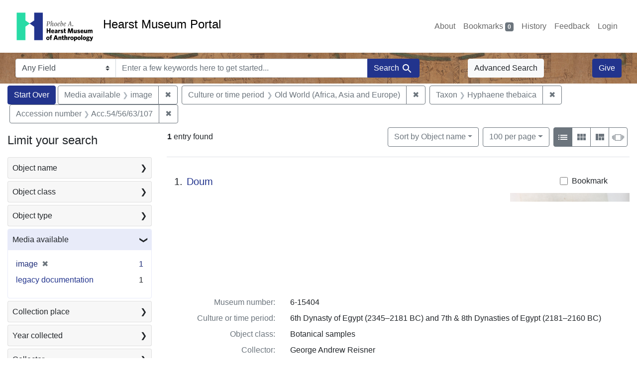

--- FILE ---
content_type: text/html; charset=UTF-8
request_url: https://portal.hearstmuseum.berkeley.edu/?f%5Bmedia_available_ss%5D%5B%5D=image&f%5Bobjaccno_ss%5D%5B%5D=Acc.54%2F56%2F63%2F107&f%5Bobjculturetree_ss%5D%5B%5D=Old+World+%28Africa%2C+Asia+and+Europe%29&f%5Btaxon_ss%5D%5B%5D=Hyphaene+thebaica&per_page=100
body_size: 1876
content:
<!DOCTYPE html>
<html lang="en">
<head>
    <meta charset="utf-8">
    <meta name="viewport" content="width=device-width, initial-scale=1">
    <title></title>
    <style>
        body {
            font-family: "Arial";
        }
    </style>
    <script type="text/javascript">
    window.awsWafCookieDomainList = [];
    window.gokuProps = {
"key":"AQIDAHjcYu/GjX+QlghicBgQ/7bFaQZ+m5FKCMDnO+vTbNg96AH4Kvx25w/ZMa54F0tePtIRAAAAfjB8BgkqhkiG9w0BBwagbzBtAgEAMGgGCSqGSIb3DQEHATAeBglghkgBZQMEAS4wEQQMlcptYMYowZKK0yMIAgEQgDvdhR2cQHxLVSlcySV9QNg9Yss+b7LUPHIOrlCi/0qltto3+ltr9llSc0lQJSkOlS+0zGbQlH+9gQj9BQ==",
          "iv":"CgAHSzhe4AAAA+W3",
          "context":"pz1iKyx0g5NcimACtC+eVRjZxWxAtQcXXwGzfoXo6H/JsZ/CqysvE1GoOyv0PNAfDIxKgrdoiioMmM+wb8G+CBJQOo/7kLjhFHuEfojD6J+YdhGdC4wDt+64hXztNDwOHBCxtewIakDtERbH5lWhx7pWNXepIlRgIL7nGNymCP9tsJXm+UvZsAKHKYZ/oEN2cID2Lu7D9c9/E5TsXCUE1zr8YeNNOqIR7cTBHZ9vYvN+dmrQzMaXVPW/tpay6CS8tfAoYx+RptkGjjDtHmH/3jr4slH9gc3hUQNjkENUPdLEnYCV7UiTZf3Zl/bCsZ3T+FzaCmkZl/vnkvFNlylvLYEIofEHv+4xVflsaJjfLGlSD/HN71B+1Q=="
};
    </script>
    <script src="https://974b475a716f.9203e88a.us-west-2.token.awswaf.com/974b475a716f/17c49ca3d867/797901c5f1ed/challenge.js"></script>
</head>
<body>
    <div id="challenge-container"></div>
    <script type="text/javascript">
        AwsWafIntegration.saveReferrer();
        AwsWafIntegration.checkForceRefresh().then((forceRefresh) => {
            if (forceRefresh) {
                AwsWafIntegration.forceRefreshToken().then(() => {
                    window.location.reload(true);
                });
            } else {
                AwsWafIntegration.getToken().then(() => {
                    window.location.reload(true);
                });
            }
        });
    </script>
    <noscript>
        <h1>JavaScript is disabled</h1>
        In order to continue, we need to verify that you're not a robot.
        This requires JavaScript. Enable JavaScript and then reload the page.
    </noscript>
</body>
</html>

--- FILE ---
content_type: text/html; charset=utf-8
request_url: https://portal.hearstmuseum.berkeley.edu/?f%5Bmedia_available_ss%5D%5B%5D=image&f%5Bobjaccno_ss%5D%5B%5D=Acc.54%2F56%2F63%2F107&f%5Bobjculturetree_ss%5D%5B%5D=Old+World+%28Africa%2C+Asia+and+Europe%29&f%5Btaxon_ss%5D%5B%5D=Hyphaene+thebaica&per_page=100
body_size: 8539
content:



<!DOCTYPE html>
<html class="no-js" lang="en">
  <head>
    <!-- Google tag (gtag.js) -->
    <!-- CS-9131 -->
    <script async src="https://www.googletagmanager.com/gtag/js?id=G-NZEBDB60GQ"></script>
    <script>
      window.dataLayer = window.dataLayer || [];
      function gtag(){dataLayer.push(arguments);}
      gtag('js', new Date());

      gtag('config', 'G-NZEBDB60GQ');
    </script>

    <!-- HMP-380 -->
    <script async src='https://siteimproveanalytics.com/js/siteanalyze_6294756.js'></script>

    <meta charset="utf-8">
    <meta http-equiv="Content-Type" content="text/html; charset=utf-8">
    <meta name="viewport" content="width=device-width, initial-scale=1, shrink-to-fit=no">

    <!-- Internet Explorer use the highest version available -->
    <meta http-equiv="X-UA-Compatible" content="IE=edge">

    <title>Media available: image / Culture or time period: Old World (Africa, Asia and Europe) / Taxon: Hyphaene thebaica / Accession number: Acc.54/56/63/107 - Hearst Museum Portal Search Results</title>
    <link href="https://portal.hearstmuseum.berkeley.edu/catalog/opensearch.xml" title="Hearst Museum Portal" type="application/opensearchdescription+xml" rel="search" />
    <link rel="icon" type="image/x-icon" href="/assets/favicon-d533effe18fa6d9a39460e538b0d08befe5c76c7491b9834ec5f980137926046.png" />
    <link rel="stylesheet" href="/assets/application-a6949ceb1e4aa59f889c76f4c1801e36e2585035c4b4cf80cdf3dd156b4411be.css" media="all" />
    <script src="/assets/application-259ee017fd9a8722ab452651f01d10bf484797daee30149bf2e2b61549316aa7.js"></script>

    <meta name="csrf-param" content="authenticity_token" />
<meta name="csrf-token" content="r1g6Q-b2pOXaIkx2BRQ0Xc4O3N8UFgCmWfRam9tEvBUofJLmAplgiR_pNooMGiz-us3QpBZio_Ch-pMFSx08Jw" />
      <meta name="totalResults" content="1" />
<meta name="startIndex" content="0" />
<meta name="itemsPerPage" content="100" />

  <link rel="alternate" type="application/rss+xml" title="RSS for results" href="/catalog.rss?f%5Bmedia_available_ss%5D%5B%5D=image&amp;f%5Bobjaccno_ss%5D%5B%5D=Acc.54%2F56%2F63%2F107&amp;f%5Bobjculturetree_ss%5D%5B%5D=Old+World+%28Africa%2C+Asia+and+Europe%29&amp;f%5Btaxon_ss%5D%5B%5D=Hyphaene+thebaica&amp;per_page=100" />
  <link rel="alternate" type="application/atom+xml" title="Atom for results" href="/catalog.atom?f%5Bmedia_available_ss%5D%5B%5D=image&amp;f%5Bobjaccno_ss%5D%5B%5D=Acc.54%2F56%2F63%2F107&amp;f%5Bobjculturetree_ss%5D%5B%5D=Old+World+%28Africa%2C+Asia+and+Europe%29&amp;f%5Btaxon_ss%5D%5B%5D=Hyphaene+thebaica&amp;per_page=100" />
  <link rel="alternate" type="application/json" title="JSON" href="/catalog.json?f%5Bmedia_available_ss%5D%5B%5D=image&amp;f%5Bobjaccno_ss%5D%5B%5D=Acc.54%2F56%2F63%2F107&amp;f%5Bobjculturetree_ss%5D%5B%5D=Old+World+%28Africa%2C+Asia+and+Europe%29&amp;f%5Btaxon_ss%5D%5B%5D=Hyphaene+thebaica&amp;per_page=100" />


    <meta name="twitter:card" content="summary">
<meta name="twitter:site" content="@hearstmuseum">
  <meta property="og:url"         content="https://hearstmuseum.berkeley.edu/"/>
  <meta property="og:title"       content="Hearst Museum of Anthropology" />
  <!-- meta property="og:creator"     content="Phoebe A. Hearst Museum of Anthropology" / -->
  <meta property="og:description" content="Online collection" />
  <meta property="og:image"       content="https://hearstmuseum.berkeley.edu/wp-content/themes/phoebe/images/logo.svg" />
  <meta property="twitter:image:alt" content="PAHMA"/>



  </head>
  <body class="blacklight-catalog blacklight-catalog-index">
    <nav id="skip-link" role="navigation" aria-label="Skip links">
      <a class="element-invisible element-focusable rounded-bottom py-2 px-3" data-turbolinks="false" href="#search_field">Skip to search</a>
      <a class="element-invisible element-focusable rounded-bottom py-2 px-3" data-turbolinks="false" href="#main-container">Skip to main content</a>
          <a class="element-invisible element-focusable rounded-bottom py-2 px-3" data-turbolinks="false" href="#documents">Skip to first result</a>

    </nav>
    <nav class="navbar navbar-expand-md navbar-light topbar" role="navigation">
  <div class="container-fluid pl-0">
    <a class="home-link" href="/" title="Hearst Museum collection portal homepage">
      <img class="header-logo" src="/header-logo-pahma.png" alt="Hearst Museum logo">
      <span href="/">Hearst Museum Portal</span>
    </a>
    <button class="navbar-toggler ml-3" type="button" data-toggle="collapse" data-bs-toggle="collapse" data-target="#user-util-collapse" data-bs-target="#user-util-collapse" aria-controls="user-util-collapse" aria-expanded="false" aria-label="Toggle navigation">
      <span class="navbar-toggler-icon"></span>
    </button>
    <div class="collapse navbar-collapse justify-content-end pl-3 pl-md-0" id="user-util-collapse">
      <div class="navbar-right">
  <ul aria-label="main navigation links" class="nav navbar-nav">
    <li class="nav-item"><a class="nav-link" target="_blank" href="https://hearstmuseum.berkeley.edu/about-portal/">About</a></li>
    
      <li><a id="bookmarks_nav" class="nav-link" href="/bookmarks">
  Bookmarks
<span class="badge badge-secondary bg-secondary" data-role='bookmark-counter'>0</span>
</a></li>

      <li><a aria-label="Search History" class="nav-link" href="/search_history">History</a>
</li>
    <li class="nav-item"><a class="nav-link" target="_blank" href="https://hearstmuseum.berkeley.edu/portal-feedback/">Feedback</a></li>

    <li class="nav-item">
      <a class="nav-link" href="/users/sign_in">Login</a>
    </li>
  </ul>
</div>

    </div>
  </div>
</nav>

<div class="navbar navbar-search navbar-light bg-light mb-1" style="background-image: url(/pahma_17-379a-c.png); width:100%" role="search">
  <div class="container-fluid">
    <form class="search-query-form" action="https://portal.hearstmuseum.berkeley.edu/" accept-charset="UTF-8" method="get">
  <input type="hidden" name="f[media_available_ss][]" value="image" autocomplete="off" />
<input type="hidden" name="f[objaccno_ss][]" value="Acc.54/56/63/107" autocomplete="off" />
<input type="hidden" name="f[objculturetree_ss][]" value="Old World (Africa, Asia and Europe)" autocomplete="off" />
<input type="hidden" name="f[taxon_ss][]" value="Hyphaene thebaica" autocomplete="off" />
<input type="hidden" name="per_page" value="100" autocomplete="off" />
    <label for="search-bar-search_field" class="sr-only visually-hidden">Search in</label>
  <div class="input-group">
    

      <select name="search_field" id="search-bar-search_field" class="custom-select form-select search-field" autocomplete="off"><option value="text">Any Field</option>
<option value="objmusno_s_lower">Museum number</option>
<option value="objaltnum_ss">Alternate number</option>
<option value="objaccno_ss">Accession number</option>
<option value="objname_txt">Object name</option>
<option value="objobjectclass_txt">Object class</option>
<option value="objdescr_txt">Description</option>
<option value="anonymousdonor_txt">Donor</option>
<option value="objfcp_txt">Collection place</option>
<option value="objpp_txt">Production place</option>
<option value="objassoccult_txt">Culture or time period</option>
<option value="objmaker_txt">Maker or artist</option>
<option value="objcollector_txt">Collector</option>
<option value="objcolldate_txt">Collection date</option>
<option value="objmaterials_txt">Materials</option>
<option value="taxon_txt">Taxon</option>
<option value="objpersondepicted_txt">Person depicted</option>
<option value="objplacedepicted_txt">Place depicted</option>
<option value="objculturedepicted_txt">Culture depicted</option>
<option value="objinscrtext_txt">Inscription</option>
<option value="objtype_txt">Object type</option>
<option value="objfilecode_txt">Function</option>
<option value="objcontextuse_txt">Context of use</option>
<option value="objkeelingser_txt">Keeling series</option>
<option value="objdept_txt">Department</option>
<option value="loan_info_txt">Loans</option></select>

    <input type="text" name="q" id="search-bar-q" placeholder="Enter a few keywords here to get started..." class="search-q q form-control rounded-0" autocomplete="on" aria-label="search for keywords" data-autocomplete-enabled="false" />

    <span class="input-group-append">
      
      <button class="btn btn-primary search-btn" type="submit" id="search-bar-search"><span class="submit-search-text">Search</span><span class="blacklight-icons blacklight-icon-search" aria-hidden="true"><?xml version="1.0"?>
<svg width="24" height="24" viewBox="0 0 24 24" role="img">
  <path fill="none" d="M0 0h24v24H0V0z"/>
  <path d="M15.5 14h-.79l-.28-.27C15.41 12.59 16 11.11 16 9.5 16 5.91 13.09 3 9.5 3S3 5.91 3 9.5 5.91 16 9.5 16c1.61 0 3.09-.59 4.23-1.57l.27.28v.79l5 4.99L20.49 19l-4.99-5zm-6 0C7.01 14 5 11.99 5 9.5S7.01 5 9.5 5 14 7.01 14 9.5 11.99 14 9.5 14z"/>
</svg>
</span></button>
    </span>
  </div>
</form>

      <a class="btn btn-light my-1" href="/advanced?f%5Bmedia_available_ss%5D%5B%5D=image&amp;f%5Bobjaccno_ss%5D%5B%5D=Acc.54%2F56%2F63%2F107&amp;f%5Bobjculturetree_ss%5D%5B%5D=Old+World+%28Africa%2C+Asia+and+Europe%29&amp;f%5Btaxon_ss%5D%5B%5D=Hyphaene+thebaica&amp;per_page=100">Advanced Search</a>
      <a class="btn btn-primary my-1" href="https://hearstmuseum.berkeley.edu/give/">Give</a>
    </div>
  </div>
</div>

  <main id="main-container" class="container-fluid" role="main" aria-label="Main content">
      <h1 class="sr-only visually-hidden top-content-title">Search</h1>

      <div id="appliedParams" class="clearfix constraints-container">
      <h2 class="sr-only visually-hidden">Search Constraints</h2>

      <a class="catalog_startOverLink btn btn-primary" aria-label="Start Over Search" href="/">Start Over</a>

      <span class="constraints-label sr-only visually-hidden">You searched for:</span>
      
<span class="btn-group applied-filter constraint filter filter-media_available_ss">
  <span class="constraint-value btn btn-outline-secondary">
      <span class="filter-name">Media available</span>
      <span class="filter-value">image</span>
  </span>
    <a class="btn btn-outline-secondary remove" href="/?f%5Bobjaccno_ss%5D%5B%5D=Acc.54%2F56%2F63%2F107&amp;f%5Bobjculturetree_ss%5D%5B%5D=Old+World+%28Africa%2C+Asia+and+Europe%29&amp;f%5Btaxon_ss%5D%5B%5D=Hyphaene+thebaica&amp;per_page=100">
      <span class="remove-icon" aria-hidden="true">✖</span>
      <span class="sr-only visually-hidden">
        Remove constraint Media available: image
      </span>
</a></span>



<span class="btn-group applied-filter constraint filter filter-objculturetree_ss">
  <span class="constraint-value btn btn-outline-secondary">
      <span class="filter-name">Culture or time period</span>
      <span class="filter-value">Old World (Africa, Asia and Europe)</span>
  </span>
    <a class="btn btn-outline-secondary remove" href="/?f%5Bmedia_available_ss%5D%5B%5D=image&amp;f%5Bobjaccno_ss%5D%5B%5D=Acc.54%2F56%2F63%2F107&amp;f%5Btaxon_ss%5D%5B%5D=Hyphaene+thebaica&amp;per_page=100">
      <span class="remove-icon" aria-hidden="true">✖</span>
      <span class="sr-only visually-hidden">
        Remove constraint Culture or time period: Old World (Africa, Asia and Europe)
      </span>
</a></span>



<span class="btn-group applied-filter constraint filter filter-taxon_ss">
  <span class="constraint-value btn btn-outline-secondary">
      <span class="filter-name">Taxon</span>
      <span class="filter-value">Hyphaene thebaica</span>
  </span>
    <a class="btn btn-outline-secondary remove" href="/?f%5Bmedia_available_ss%5D%5B%5D=image&amp;f%5Bobjaccno_ss%5D%5B%5D=Acc.54%2F56%2F63%2F107&amp;f%5Bobjculturetree_ss%5D%5B%5D=Old+World+%28Africa%2C+Asia+and+Europe%29&amp;per_page=100">
      <span class="remove-icon" aria-hidden="true">✖</span>
      <span class="sr-only visually-hidden">
        Remove constraint Taxon: Hyphaene thebaica
      </span>
</a></span>



<span class="btn-group applied-filter constraint filter filter-objaccno_ss">
  <span class="constraint-value btn btn-outline-secondary">
      <span class="filter-name">Accession number</span>
      <span class="filter-value">Acc.54/56/63/107</span>
  </span>
    <a class="btn btn-outline-secondary remove" href="/?f%5Bmedia_available_ss%5D%5B%5D=image&amp;f%5Bobjculturetree_ss%5D%5B%5D=Old+World+%28Africa%2C+Asia+and+Europe%29&amp;f%5Btaxon_ss%5D%5B%5D=Hyphaene+thebaica&amp;per_page=100">
      <span class="remove-icon" aria-hidden="true">✖</span>
      <span class="sr-only visually-hidden">
        Remove constraint Accession number: Acc.54/56/63/107
      </span>
</a></span>


    </div>



    <div class="row">
  <div class="col-md-12">
    <div id="main-flashes">
      <div class="flash_messages">
    
    
    
    
</div>

    </div>
  </div>
</div>


    <div class="row">
          <section id="content" class="col-lg-9 order-last" aria-label="search results">
      
  





<div id="sortAndPerPage" class="sort-pagination d-md-flex justify-content-between" role="navigation" aria-label="Results">
  <section class="pagination">
      <div class="page-links">
      <span class="page-entries">
        <strong>1</strong> entry found
      </span>
    </div>

</section>

  <div class="search-widgets">
          <div id="sort-dropdown" class="btn-group sort-dropdown">
  <button name="button" type="submit" class="btn btn-outline-secondary dropdown-toggle" aria-expanded="false" data-toggle="dropdown" data-bs-toggle="dropdown">Sort<span class="d-none d-sm-inline"> by Object name</span><span class="caret"></span></button>

  <div class="dropdown-menu" role="menu">
      <a class="dropdown-item active" role="menuitem" aria-current="page" href="/?f%5Bmedia_available_ss%5D%5B%5D=image&amp;f%5Bobjaccno_ss%5D%5B%5D=Acc.54%2F56%2F63%2F107&amp;f%5Bobjculturetree_ss%5D%5B%5D=Old+World+%28Africa%2C+Asia+and+Europe%29&amp;f%5Btaxon_ss%5D%5B%5D=Hyphaene+thebaica&amp;per_page=100&amp;sort=objname_sort+asc">Object name</a>
      <a class="dropdown-item " role="menuitem" href="/?f%5Bmedia_available_ss%5D%5B%5D=image&amp;f%5Bobjaccno_ss%5D%5B%5D=Acc.54%2F56%2F63%2F107&amp;f%5Bobjculturetree_ss%5D%5B%5D=Old+World+%28Africa%2C+Asia+and+Europe%29&amp;f%5Btaxon_ss%5D%5B%5D=Hyphaene+thebaica&amp;per_page=100&amp;sort=objsortnum_s+asc">Museum number</a>
  </div>
</div>



          <span class="sr-only visually-hidden">Number of results to display per page</span>
  <div id="per_page-dropdown" class="btn-group per_page-dropdown">
  <button name="button" type="submit" class="btn btn-outline-secondary dropdown-toggle" aria-expanded="false" data-toggle="dropdown" data-bs-toggle="dropdown">100<span class="sr-only visually-hidden"> per page</span><span class="d-none d-sm-inline"> per page</span><span class="caret"></span></button>

  <div class="dropdown-menu" role="menu">
      <a class="dropdown-item " role="menuitem" href="/?f%5Bmedia_available_ss%5D%5B%5D=image&amp;f%5Bobjaccno_ss%5D%5B%5D=Acc.54%2F56%2F63%2F107&amp;f%5Bobjculturetree_ss%5D%5B%5D=Old+World+%28Africa%2C+Asia+and+Europe%29&amp;f%5Btaxon_ss%5D%5B%5D=Hyphaene+thebaica&amp;per_page=10">10<span class="sr-only visually-hidden"> per page</span></a>
      <a class="dropdown-item " role="menuitem" href="/?f%5Bmedia_available_ss%5D%5B%5D=image&amp;f%5Bobjaccno_ss%5D%5B%5D=Acc.54%2F56%2F63%2F107&amp;f%5Bobjculturetree_ss%5D%5B%5D=Old+World+%28Africa%2C+Asia+and+Europe%29&amp;f%5Btaxon_ss%5D%5B%5D=Hyphaene+thebaica&amp;per_page=20">20<span class="sr-only visually-hidden"> per page</span></a>
      <a class="dropdown-item " role="menuitem" href="/?f%5Bmedia_available_ss%5D%5B%5D=image&amp;f%5Bobjaccno_ss%5D%5B%5D=Acc.54%2F56%2F63%2F107&amp;f%5Bobjculturetree_ss%5D%5B%5D=Old+World+%28Africa%2C+Asia+and+Europe%29&amp;f%5Btaxon_ss%5D%5B%5D=Hyphaene+thebaica&amp;per_page=50">50<span class="sr-only visually-hidden"> per page</span></a>
      <a class="dropdown-item active" role="menuitem" aria-current="page" href="/?f%5Bmedia_available_ss%5D%5B%5D=image&amp;f%5Bobjaccno_ss%5D%5B%5D=Acc.54%2F56%2F63%2F107&amp;f%5Bobjculturetree_ss%5D%5B%5D=Old+World+%28Africa%2C+Asia+and+Europe%29&amp;f%5Btaxon_ss%5D%5B%5D=Hyphaene+thebaica&amp;per_page=100">100<span class="sr-only visually-hidden"> per page</span></a>
  </div>
</div>


        <div class="view-type">
  <span class="sr-only visually-hidden">View results as: </span>
  <div class="view-type-group btn-group">
      <a title="List view" class="btn btn-outline-secondary btn-icon view-type-list active" href="/?f%5Bmedia_available_ss%5D%5B%5D=image&amp;f%5Bobjaccno_ss%5D%5B%5D=Acc.54%2F56%2F63%2F107&amp;f%5Bobjculturetree_ss%5D%5B%5D=Old+World+%28Africa%2C+Asia+and+Europe%29&amp;f%5Btaxon_ss%5D%5B%5D=Hyphaene+thebaica&amp;per_page=100&amp;view=list">
  <span class="blacklight-icons blacklight-icon-list" aria-hidden="true"><?xml version="1.0"?>
<svg width="24" height="24" viewBox="0 0 24 24" role="img">
  <path d="M3 13h2v-2H3v2zm0 4h2v-2H3v2zm0-8h2V7H3v2zm4 4h14v-2H7v2zm0 4h14v-2H7v2zM7 7v2h14V7H7z"/>
  <path d="M0 0h24v24H0z" fill="none"/>
</svg>
</span>
  <span class="caption">List view</span>
</a>
      <a title="Gallery view" class="btn btn-outline-secondary btn-icon view-type-gallery " href="/?f%5Bmedia_available_ss%5D%5B%5D=image&amp;f%5Bobjaccno_ss%5D%5B%5D=Acc.54%2F56%2F63%2F107&amp;f%5Bobjculturetree_ss%5D%5B%5D=Old+World+%28Africa%2C+Asia+and+Europe%29&amp;f%5Btaxon_ss%5D%5B%5D=Hyphaene+thebaica&amp;per_page=100&amp;view=gallery">
  <span class="blacklight-icons blacklight-icon-gallery" aria-hidden="true"><?xml version="1.0"?>
<svg width="24" height="24" viewBox="0 0 24 24" role="img">
  <path fill="none" d="M0 0h24v24H0V0z"/>
  <path d="M4 11h5V5H4v6zm0 7h5v-6H4v6zm6 0h5v-6h-5v6zm6 0h5v-6h-5v6zm-6-7h5V5h-5v6zm6-6v6h5V5h-5z"/>
</svg>
</span>
  <span class="caption">Gallery view</span>
</a>
      <a title="Masonry view" class="btn btn-outline-secondary btn-icon view-type-masonry " href="/?f%5Bmedia_available_ss%5D%5B%5D=image&amp;f%5Bobjaccno_ss%5D%5B%5D=Acc.54%2F56%2F63%2F107&amp;f%5Bobjculturetree_ss%5D%5B%5D=Old+World+%28Africa%2C+Asia+and+Europe%29&amp;f%5Btaxon_ss%5D%5B%5D=Hyphaene+thebaica&amp;per_page=100&amp;view=masonry">
  <span class="blacklight-icons blacklight-icon-masonry" aria-hidden="true"><?xml version="1.0"?>
<svg width="24" height="24" viewBox="0 0 24 24" role="img">
  <path fill="none" d="M0 0h24v24H0V0z"/>
  <path d="M10 18h5v-6h-5v6zm-6 0h5V5H4v13zm12 0h5v-6h-5v6zM10 5v6h11V5H10z"/>
</svg>
</span>
  <span class="caption">Masonry view</span>
</a>
      <a title="Slideshow view" class="btn btn-outline-secondary btn-icon view-type-slideshow " href="/?f%5Bmedia_available_ss%5D%5B%5D=image&amp;f%5Bobjaccno_ss%5D%5B%5D=Acc.54%2F56%2F63%2F107&amp;f%5Bobjculturetree_ss%5D%5B%5D=Old+World+%28Africa%2C+Asia+and+Europe%29&amp;f%5Btaxon_ss%5D%5B%5D=Hyphaene+thebaica&amp;per_page=100&amp;view=slideshow">
  <span class="blacklight-icons blacklight-icon-slideshow" aria-hidden="true"><?xml version="1.0" encoding="UTF-8"?>
<svg width="24" height="24" viewBox="0 0 25 24" role="img">
  <path d="m1 9v6h-1v-6zm6-3h12v13h-13v-13zm11 1h-11v11h11zm-13 0v11h-1v-11zm-2 1v9h-1v-9zm18-1v11h-1v-11zm2 1v8h-1v-8zm2 1v5h-1v-5z"/>
</svg>
</span>
  <span class="caption">Slideshow view</span>
</a>
  </div>
</div>


</div>
</div>


<h2 class="sr-only visually-hidden">Search Results</h2>

  <div id="documents" class="documents-list" tabindex="-1">
  <article data-document-id="1cc6bafb-6202-42f1-893f-06fa6f352b74" data-document-counter="1" itemscope="itemscope" itemtype="http://schema.org/Thing" class="document document-position-1">
  
        <div class="documentHeader row">

  <h3 class="index_title document-title-heading col-sm-9 col-lg-10">
      <span class="document-counter">
        1. 
      </span>
    <a data-context-href="/catalog/1cc6bafb-6202-42f1-893f-06fa6f352b74/track?counter=1&amp;document_id=1cc6bafb-6202-42f1-893f-06fa6f352b74&amp;per_page=100&amp;search_id=114114250" href="/catalog/1cc6bafb-6202-42f1-893f-06fa6f352b74">Doum</a>
  </h3>

      <div class="index-document-functions col-sm-3 col-lg-2">
        <form class="bookmark-toggle" data-doc-id="1cc6bafb-6202-42f1-893f-06fa6f352b74" data-present="In Bookmarks&lt;span class=&quot;sr-only&quot;&gt;: Doum, museum number 6-15404. Search result 1&lt;/span&gt;" data-absent="Bookmark &lt;span class=&quot;sr-only&quot;&gt;Doum, museum number 6-15404. Search result 1&lt;/span&gt;" data-inprogress="Saving..." action="/bookmarks/1cc6bafb-6202-42f1-893f-06fa6f352b74" accept-charset="UTF-8" method="post"><input type="hidden" name="_method" value="put" autocomplete="off" /><input type="hidden" name="authenticity_token" value="FX_yhfCBDXgWV7A-7gHfbqW5Rw6-dV48el9NAPg_wTb2Gf8AyaE54afrY2BakjMaPSORBvAu42QteeS4-cgqoA" autocomplete="off" />
  <input type="submit" name="commit" value="Bookmark" id="bookmark_toggle_1cc6bafb-6202-42f1-893f-06fa6f352b74" class="bookmark-add btn btn-outline-secondary" data-disable-with="Bookmark" />
</form>


</div>

</div>


  <div class="document-thumbnail">
      <a data-context-href="/catalog/1cc6bafb-6202-42f1-893f-06fa6f352b74/track?counter=1&amp;document_id=1cc6bafb-6202-42f1-893f-06fa6f352b74&amp;per_page=100&amp;search_id=114114250" aria-hidden="true" tabindex="-1" href="/catalog/1cc6bafb-6202-42f1-893f-06fa6f352b74"><img alt="Hearst Museum object titled Doum, accession number 6-15404, described as Doum palm nut" src="https://webapps.cspace.berkeley.edu/pahma/imageserver/blobs/8a8dfeb8-0e5e-4c7b-835c/derivatives/Medium/content" /></a>
  </div>

<dl class="document-metadata dl-invert row">
    <dt class="blacklight-objmusno_s col-md-3">    Museum number:
</dt>
  <dd class="col-md-9 blacklight-objmusno_s">    6-15404
</dd>

    <dt class="blacklight-objassoccult_ss col-md-3">    Culture or time period:
</dt>
  <dd class="col-md-9 blacklight-objassoccult_ss">    6th Dynasty of Egypt (2345–2181 BC) and 7th &amp; 8th Dynasties of Egypt (2181–2160 BC)
</dd>

    <dt class="blacklight-objobjectclass_ss col-md-3">    Object class:
</dt>
  <dd class="col-md-9 blacklight-objobjectclass_ss">    Botanical samples
</dd>

    <dt class="blacklight-objcollector_ss col-md-3">    Collector:
</dt>
  <dd class="col-md-9 blacklight-objcollector_ss">    George Andrew Reisner
</dd>

    <dt class="blacklight-objfcp_s col-md-3">    Collection place:
</dt>
  <dd class="col-md-9 blacklight-objfcp_s">    Tomb 69, Cemetery 100, Naga-ed-Der
</dd>

    <dt class="blacklight-objcolldate_s col-md-3">    Collection date:
</dt>
  <dd class="col-md-9 blacklight-objcolldate_s">    1901
</dd>

    <dt class="blacklight-taxon_ss col-md-3">    Taxon:
</dt>
  <dd class="col-md-9 blacklight-taxon_ss">    Hyphaene thebaica
</dd>

</dl>



  
</article>
</div>





    </section>

    <section id="sidebar" class="page-sidebar col-lg-3 order-first" aria-label="limit your search">
          <div id="facets" class="facets sidenav facets-toggleable-md">
  <div class="facets-header">
    <h2 class="facets-heading">Limit your search</h2>

    <button class="navbar-toggler navbar-toggler-right" type="button" data-toggle="collapse" data-target="#facet-panel-collapse" data-bs-toggle="collapse" data-bs-target="#facet-panel-collapse" aria-controls="facet-panel-collapse" aria-expanded="false" aria-label="Toggle facets">
      <span class="navbar-toggler-icon"></span>
</button>  </div>

  <div id="facet-panel-collapse" class="facets-collapse collapse">
      <div class="card facet-limit blacklight-objname_s ">
  <h3 class="card-header p-0 facet-field-heading" id="facet-objname_s-header">
    <button
      type="button"
      class="btn w-100 d-block btn-block p-2 text-start text-left collapse-toggle collapsed"
      data-toggle="collapse"
      data-bs-toggle="collapse"
      data-target="#facet-objname_s"
      data-bs-target="#facet-objname_s"
      aria-expanded="false"
    >
          Object name

      <span aria-hidden="true">❯</span>
    </button>
  </h3>
  <div
    id="facet-objname_s"
    aria-labelledby="facet-objname_s-header"
    class="panel-collapse facet-content collapse "
    role="region"
  >
    <div class="card-body">
              
    <ul aria-label="Object name options" class="facet-values list-unstyled">
      <li><span class="facet-label"><a class="facet-select" rel="nofollow" href="/?f%5Bmedia_available_ss%5D%5B%5D=image&amp;f%5Bobjaccno_ss%5D%5B%5D=Acc.54%2F56%2F63%2F107&amp;f%5Bobjculturetree_ss%5D%5B%5D=Old+World+%28Africa%2C+Asia+and+Europe%29&amp;f%5Bobjname_s%5D%5B%5D=Doum&amp;f%5Btaxon_ss%5D%5B%5D=Hyphaene+thebaica&amp;per_page=100">Doum</a></span><span class="facet-count">1<span class="sr-only"> objects</span></span></li>
    </ul>




    </div>
  </div>
</div>

<div class="card facet-limit blacklight-objobjectclasstree_ss ">
  <h3 class="card-header p-0 facet-field-heading" id="facet-objobjectclasstree_ss-header">
    <button
      type="button"
      class="btn w-100 d-block btn-block p-2 text-start text-left collapse-toggle collapsed"
      data-toggle="collapse"
      data-bs-toggle="collapse"
      data-target="#facet-objobjectclasstree_ss"
      data-bs-target="#facet-objobjectclasstree_ss"
      aria-expanded="false"
    >
          Object class

      <span aria-hidden="true">❯</span>
    </button>
  </h3>
  <div
    id="facet-objobjectclasstree_ss"
    aria-labelledby="facet-objobjectclasstree_ss-header"
    class="panel-collapse facet-content collapse "
    role="region"
  >
    <div class="card-body">
              
    <ul aria-label="Object class options" class="facet-values list-unstyled">
      <li><span class="facet-label"><a class="facet-select" rel="nofollow" href="/?f%5Bmedia_available_ss%5D%5B%5D=image&amp;f%5Bobjaccno_ss%5D%5B%5D=Acc.54%2F56%2F63%2F107&amp;f%5Bobjculturetree_ss%5D%5B%5D=Old+World+%28Africa%2C+Asia+and+Europe%29&amp;f%5Bobjobjectclasstree_ss%5D%5B%5D=Botanical+samples&amp;f%5Btaxon_ss%5D%5B%5D=Hyphaene+thebaica&amp;per_page=100">Botanical samples</a></span><span class="facet-count">1<span class="sr-only"> objects</span></span></li><li><span class="facet-label"><a class="facet-select" rel="nofollow" href="/?f%5Bmedia_available_ss%5D%5B%5D=image&amp;f%5Bobjaccno_ss%5D%5B%5D=Acc.54%2F56%2F63%2F107&amp;f%5Bobjculturetree_ss%5D%5B%5D=Old+World+%28Africa%2C+Asia+and+Europe%29&amp;f%5Bobjobjectclasstree_ss%5D%5B%5D=Specimens+and+samples&amp;f%5Btaxon_ss%5D%5B%5D=Hyphaene+thebaica&amp;per_page=100">Specimens and samples</a></span><span class="facet-count">1<span class="sr-only"> objects</span></span></li>
    </ul>




    </div>
  </div>
</div>

<div class="card facet-limit blacklight-objtype_s ">
  <h3 class="card-header p-0 facet-field-heading" id="facet-objtype_s-header">
    <button
      type="button"
      class="btn w-100 d-block btn-block p-2 text-start text-left collapse-toggle collapsed"
      data-toggle="collapse"
      data-bs-toggle="collapse"
      data-target="#facet-objtype_s"
      data-bs-target="#facet-objtype_s"
      aria-expanded="false"
    >
          Object type

      <span aria-hidden="true">❯</span>
    </button>
  </h3>
  <div
    id="facet-objtype_s"
    aria-labelledby="facet-objtype_s-header"
    class="panel-collapse facet-content collapse "
    role="region"
  >
    <div class="card-body">
              
    <ul aria-label="Object type options" class="facet-values list-unstyled">
      <li><span class="facet-label"><a class="facet-select" rel="nofollow" href="/?f%5Bmedia_available_ss%5D%5B%5D=image&amp;f%5Bobjaccno_ss%5D%5B%5D=Acc.54%2F56%2F63%2F107&amp;f%5Bobjculturetree_ss%5D%5B%5D=Old+World+%28Africa%2C+Asia+and+Europe%29&amp;f%5Bobjtype_s%5D%5B%5D=archaeology&amp;f%5Btaxon_ss%5D%5B%5D=Hyphaene+thebaica&amp;per_page=100">archaeology</a></span><span class="facet-count">1<span class="sr-only"> objects</span></span></li>
    </ul>




    </div>
  </div>
</div>

<div class="card facet-limit blacklight-media_available_ss facet-limit-active">
  <h3 class="card-header p-0 facet-field-heading" id="facet-media_available_ss-header">
    <button
      type="button"
      class="btn w-100 d-block btn-block p-2 text-start text-left collapse-toggle "
      data-toggle="collapse"
      data-bs-toggle="collapse"
      data-target="#facet-media_available_ss"
      data-bs-target="#facet-media_available_ss"
      aria-expanded="true"
    >
          Media available

      <span aria-hidden="true">❯</span>
    </button>
  </h3>
  <div
    id="facet-media_available_ss"
    aria-labelledby="facet-media_available_ss-header"
    class="panel-collapse facet-content collapse show"
    role="region"
  >
    <div class="card-body">
              
    <ul aria-label="Media available options" class="facet-values list-unstyled">
      <li><span class="facet-label"><span class="selected">image</span><a class="remove" rel="nofollow" href="/?f%5Bobjaccno_ss%5D%5B%5D=Acc.54%2F56%2F63%2F107&amp;f%5Bobjculturetree_ss%5D%5B%5D=Old+World+%28Africa%2C+Asia+and+Europe%29&amp;f%5Btaxon_ss%5D%5B%5D=Hyphaene+thebaica&amp;per_page=100"><span class="remove-icon" aria-hidden="true">✖</span><span class="sr-only visually-hidden">Remove constraint Media available: image</span></a></span><span class="selected facet-count">1<span class="sr-only"> objects</span></span></li><li><span class="facet-label"><a class="facet-select" rel="nofollow" href="/?f%5Bmedia_available_ss%5D%5B%5D=image&amp;f%5Bmedia_available_ss%5D%5B%5D=legacy+documentation&amp;f%5Bobjaccno_ss%5D%5B%5D=Acc.54%2F56%2F63%2F107&amp;f%5Bobjculturetree_ss%5D%5B%5D=Old+World+%28Africa%2C+Asia+and+Europe%29&amp;f%5Btaxon_ss%5D%5B%5D=Hyphaene+thebaica&amp;per_page=100">legacy documentation</a></span><span class="facet-count">1<span class="sr-only"> objects</span></span></li>
    </ul>




    </div>
  </div>
</div>

<div class="card facet-limit blacklight-objfcptree_ss ">
  <h3 class="card-header p-0 facet-field-heading" id="facet-objfcptree_ss-header">
    <button
      type="button"
      class="btn w-100 d-block btn-block p-2 text-start text-left collapse-toggle collapsed"
      data-toggle="collapse"
      data-bs-toggle="collapse"
      data-target="#facet-objfcptree_ss"
      data-bs-target="#facet-objfcptree_ss"
      aria-expanded="false"
    >
          Collection place

      <span aria-hidden="true">❯</span>
    </button>
  </h3>
  <div
    id="facet-objfcptree_ss"
    aria-labelledby="facet-objfcptree_ss-header"
    class="panel-collapse facet-content collapse "
    role="region"
  >
    <div class="card-body">
              
    <ul aria-label="Collection place options" class="facet-values list-unstyled">
      <li><span class="facet-label"><a class="facet-select" rel="nofollow" href="/?f%5Bmedia_available_ss%5D%5B%5D=image&amp;f%5Bobjaccno_ss%5D%5B%5D=Acc.54%2F56%2F63%2F107&amp;f%5Bobjculturetree_ss%5D%5B%5D=Old+World+%28Africa%2C+Asia+and+Europe%29&amp;f%5Bobjfcptree_ss%5D%5B%5D=Abydos+region%2C+Upper+Egypt&amp;f%5Btaxon_ss%5D%5B%5D=Hyphaene+thebaica&amp;per_page=100">Abydos region, Upper Egypt</a></span><span class="facet-count">1<span class="sr-only"> objects</span></span></li><li><span class="facet-label"><a class="facet-select" rel="nofollow" href="/?f%5Bmedia_available_ss%5D%5B%5D=image&amp;f%5Bobjaccno_ss%5D%5B%5D=Acc.54%2F56%2F63%2F107&amp;f%5Bobjculturetree_ss%5D%5B%5D=Old+World+%28Africa%2C+Asia+and+Europe%29&amp;f%5Bobjfcptree_ss%5D%5B%5D=Africa&amp;f%5Btaxon_ss%5D%5B%5D=Hyphaene+thebaica&amp;per_page=100">Africa</a></span><span class="facet-count">1<span class="sr-only"> objects</span></span></li><li><span class="facet-label"><a class="facet-select" rel="nofollow" href="/?f%5Bmedia_available_ss%5D%5B%5D=image&amp;f%5Bobjaccno_ss%5D%5B%5D=Acc.54%2F56%2F63%2F107&amp;f%5Bobjculturetree_ss%5D%5B%5D=Old+World+%28Africa%2C+Asia+and+Europe%29&amp;f%5Bobjfcptree_ss%5D%5B%5D=Cemetery+100%2C+Naga-ed-Der%2C+Upper+Egypt&amp;f%5Btaxon_ss%5D%5B%5D=Hyphaene+thebaica&amp;per_page=100">Cemetery 100, Naga-ed-Der, Upper Egypt</a></span><span class="facet-count">1<span class="sr-only"> objects</span></span></li><li><span class="facet-label"><a class="facet-select" rel="nofollow" href="/?f%5Bmedia_available_ss%5D%5B%5D=image&amp;f%5Bobjaccno_ss%5D%5B%5D=Acc.54%2F56%2F63%2F107&amp;f%5Bobjculturetree_ss%5D%5B%5D=Old+World+%28Africa%2C+Asia+and+Europe%29&amp;f%5Bobjfcptree_ss%5D%5B%5D=Egypt&amp;f%5Btaxon_ss%5D%5B%5D=Hyphaene+thebaica&amp;per_page=100">Egypt</a></span><span class="facet-count">1<span class="sr-only"> objects</span></span></li><li><span class="facet-label"><a class="facet-select" rel="nofollow" href="/?f%5Bmedia_available_ss%5D%5B%5D=image&amp;f%5Bobjaccno_ss%5D%5B%5D=Acc.54%2F56%2F63%2F107&amp;f%5Bobjculturetree_ss%5D%5B%5D=Old+World+%28Africa%2C+Asia+and+Europe%29&amp;f%5Bobjfcptree_ss%5D%5B%5D=Naga-ed-Der%2C+Upper+Egypt&amp;f%5Btaxon_ss%5D%5B%5D=Hyphaene+thebaica&amp;per_page=100">Naga-ed-Der, Upper Egypt</a></span><span class="facet-count">1<span class="sr-only"> objects</span></span></li><li><span class="facet-label"><a class="facet-select" rel="nofollow" href="/?f%5Bmedia_available_ss%5D%5B%5D=image&amp;f%5Bobjaccno_ss%5D%5B%5D=Acc.54%2F56%2F63%2F107&amp;f%5Bobjculturetree_ss%5D%5B%5D=Old+World+%28Africa%2C+Asia+and+Europe%29&amp;f%5Bobjfcptree_ss%5D%5B%5D=Nile+River+Valley%2C+Egypt&amp;f%5Btaxon_ss%5D%5B%5D=Hyphaene+thebaica&amp;per_page=100">Nile River Valley, Egypt</a></span><span class="facet-count">1<span class="sr-only"> objects</span></span></li><li><span class="facet-label"><a class="facet-select" rel="nofollow" href="/?f%5Bmedia_available_ss%5D%5B%5D=image&amp;f%5Bobjaccno_ss%5D%5B%5D=Acc.54%2F56%2F63%2F107&amp;f%5Bobjculturetree_ss%5D%5B%5D=Old+World+%28Africa%2C+Asia+and+Europe%29&amp;f%5Bobjfcptree_ss%5D%5B%5D=Northern+Africa&amp;f%5Btaxon_ss%5D%5B%5D=Hyphaene+thebaica&amp;per_page=100">Northern Africa</a></span><span class="facet-count">1<span class="sr-only"> objects</span></span></li><li><span class="facet-label"><a class="facet-select" rel="nofollow" href="/?f%5Bmedia_available_ss%5D%5B%5D=image&amp;f%5Bobjaccno_ss%5D%5B%5D=Acc.54%2F56%2F63%2F107&amp;f%5Bobjculturetree_ss%5D%5B%5D=Old+World+%28Africa%2C+Asia+and+Europe%29&amp;f%5Bobjfcptree_ss%5D%5B%5D=Tomb+69%2C+Cemetery+100%2C+Naga-ed-Der&amp;f%5Btaxon_ss%5D%5B%5D=Hyphaene+thebaica&amp;per_page=100">Tomb 69, Cemetery 100, Naga-ed-Der</a></span><span class="facet-count">1<span class="sr-only"> objects</span></span></li><li><span class="facet-label"><a class="facet-select" rel="nofollow" href="/?f%5Bmedia_available_ss%5D%5B%5D=image&amp;f%5Bobjaccno_ss%5D%5B%5D=Acc.54%2F56%2F63%2F107&amp;f%5Bobjculturetree_ss%5D%5B%5D=Old+World+%28Africa%2C+Asia+and+Europe%29&amp;f%5Bobjfcptree_ss%5D%5B%5D=Upper+Egypt&amp;f%5Btaxon_ss%5D%5B%5D=Hyphaene+thebaica&amp;per_page=100">Upper Egypt</a></span><span class="facet-count">1<span class="sr-only"> objects</span></span></li>
    </ul>




    </div>
  </div>
</div>

<div class="card facet-limit blacklight-objcolldate_begin_i ">
  <h3 class="card-header p-0 facet-field-heading" id="facet-objcolldate_begin_i-header">
    <button
      type="button"
      class="btn w-100 d-block btn-block p-2 text-start text-left collapse-toggle collapsed"
      data-toggle="collapse"
      data-bs-toggle="collapse"
      data-target="#facet-objcolldate_begin_i"
      data-bs-target="#facet-objcolldate_begin_i"
      aria-expanded="false"
    >
          Year collected

      <span aria-hidden="true">❯</span>
    </button>
  </h3>
  <div
    id="facet-objcolldate_begin_i"
    aria-labelledby="facet-objcolldate_begin_i-header"
    class="panel-collapse facet-content collapse "
    role="region"
  >
    <div class="card-body">
          <div class="limit_content range_limit objcolldate_begin_i-config blrl-plot-config">

      <!-- no results profile if missing is selected -->
        <!-- you can hide this if you want, but it has to be on page if you want
             JS slider and calculated facets to show up, JS sniffs it. -->
        <div class="profile">

              <div class="distribution subsection chart_js">
                <!-- if  we already fetched segments from solr, display them
                     here. Otherwise, display a link to fetch them, which JS
                     will AJAX fetch.  -->
                  <a class="load_distribution" href="https://portal.hearstmuseum.berkeley.edu/catalog/range_limit?f%5Bmedia_available_ss%5D%5B%5D=image&amp;f%5Bobjaccno_ss%5D%5B%5D=Acc.54%2F56%2F63%2F107&amp;f%5Bobjculturetree_ss%5D%5B%5D=Old+World+%28Africa%2C+Asia+and+Europe%29&amp;f%5Btaxon_ss%5D%5B%5D=Hyphaene+thebaica&amp;per_page=100&amp;range_end=1901&amp;range_field=objcolldate_begin_i&amp;range_start=1901">View distribution</a>
              </div>
            <p class="range subsection slider_js">
              Current results range from <span class="min">1901</span> to <span class="max">1901</span>
            </p>
        </div>

        <form class="range_limit subsection form-inline range_objcolldate_begin_i d-flex justify-content-center" action="https://portal.hearstmuseum.berkeley.edu/" accept-charset="UTF-8" method="get">
  <input type="hidden" name="f[media_available_ss][]" value="image" autocomplete="off" />
<input type="hidden" name="f[objaccno_ss][]" value="Acc.54/56/63/107" autocomplete="off" />
<input type="hidden" name="f[objculturetree_ss][]" value="Old World (Africa, Asia and Europe)" autocomplete="off" />
<input type="hidden" name="f[taxon_ss][]" value="Hyphaene thebaica" autocomplete="off" />
<input type="hidden" name="per_page" value="100" autocomplete="off" />

  <div class="input-group input-group-sm mb-3 flex-nowrap range-limit-input-group">
    <input type="number" name="range[objcolldate_begin_i][begin]" id="range-objcolldate_begin_i-begin" class="form-control text-center range_begin" /><label class="sr-only visually-hidden" for="range-objcolldate_begin_i-begin">Year collected range begin</label>
    <input type="number" name="range[objcolldate_begin_i][end]" id="range-objcolldate_begin_i-end" class="form-control text-center range_end" /><label class="sr-only visually-hidden" for="range-objcolldate_begin_i-end">Year collected range end</label>
    <div class="input-group-append">
      <input type="submit" value="Apply" class="submit btn btn-secondary" aria-label="Apply Year collected range limits" data-disable-with="Apply" />
    </div>
  </div>
</form>

        <div class="more_facets"><a data-blacklight-modal="trigger" href="/catalog/facet/objcolldate_begin_i?f%5Bmedia_available_ss%5D%5B%5D=image&amp;f%5Bobjaccno_ss%5D%5B%5D=Acc.54%2F56%2F63%2F107&amp;f%5Bobjculturetree_ss%5D%5B%5D=Old+World+%28Africa%2C+Asia+and+Europe%29&amp;f%5Btaxon_ss%5D%5B%5D=Hyphaene+thebaica&amp;per_page=100">View larger <span aria-hidden="true">&raquo;</span><span class="sr-only">Year collected</span></a></div>

    </div>


    </div>
  </div>
</div>

<div class="card facet-limit blacklight-objcollector_ss ">
  <h3 class="card-header p-0 facet-field-heading" id="facet-objcollector_ss-header">
    <button
      type="button"
      class="btn w-100 d-block btn-block p-2 text-start text-left collapse-toggle collapsed"
      data-toggle="collapse"
      data-bs-toggle="collapse"
      data-target="#facet-objcollector_ss"
      data-bs-target="#facet-objcollector_ss"
      aria-expanded="false"
    >
          Collector

      <span aria-hidden="true">❯</span>
    </button>
  </h3>
  <div
    id="facet-objcollector_ss"
    aria-labelledby="facet-objcollector_ss-header"
    class="panel-collapse facet-content collapse "
    role="region"
  >
    <div class="card-body">
              
    <ul aria-label="Collector options" class="facet-values list-unstyled">
      <li><span class="facet-label"><a class="facet-select" rel="nofollow" href="/?f%5Bmedia_available_ss%5D%5B%5D=image&amp;f%5Bobjaccno_ss%5D%5B%5D=Acc.54%2F56%2F63%2F107&amp;f%5Bobjcollector_ss%5D%5B%5D=George+Andrew+Reisner&amp;f%5Bobjculturetree_ss%5D%5B%5D=Old+World+%28Africa%2C+Asia+and+Europe%29&amp;f%5Btaxon_ss%5D%5B%5D=Hyphaene+thebaica&amp;per_page=100">George Andrew Reisner</a></span><span class="facet-count">1<span class="sr-only"> objects</span></span></li>
    </ul>




    </div>
  </div>
</div>

<div class="card facet-limit blacklight-anonymousdonor_ss ">
  <h3 class="card-header p-0 facet-field-heading" id="facet-anonymousdonor_ss-header">
    <button
      type="button"
      class="btn w-100 d-block btn-block p-2 text-start text-left collapse-toggle collapsed"
      data-toggle="collapse"
      data-bs-toggle="collapse"
      data-target="#facet-anonymousdonor_ss"
      data-bs-target="#facet-anonymousdonor_ss"
      aria-expanded="false"
    >
          Donor

      <span aria-hidden="true">❯</span>
    </button>
  </h3>
  <div
    id="facet-anonymousdonor_ss"
    aria-labelledby="facet-anonymousdonor_ss-header"
    class="panel-collapse facet-content collapse "
    role="region"
  >
    <div class="card-body">
              
    <ul aria-label="Donor options" class="facet-values list-unstyled">
      <li><span class="facet-label"><a class="facet-select" rel="nofollow" href="/?f%5Banonymousdonor_ss%5D%5B%5D=Phoebe+Apperson+Hearst&amp;f%5Bmedia_available_ss%5D%5B%5D=image&amp;f%5Bobjaccno_ss%5D%5B%5D=Acc.54%2F56%2F63%2F107&amp;f%5Bobjculturetree_ss%5D%5B%5D=Old+World+%28Africa%2C+Asia+and+Europe%29&amp;f%5Btaxon_ss%5D%5B%5D=Hyphaene+thebaica&amp;per_page=100">Phoebe Apperson Hearst</a></span><span class="facet-count">1<span class="sr-only"> objects</span></span></li>
    </ul>




    </div>
  </div>
</div>

<div class="card facet-limit blacklight-objculturetree_ss facet-limit-active">
  <h3 class="card-header p-0 facet-field-heading" id="facet-objculturetree_ss-header">
    <button
      type="button"
      class="btn w-100 d-block btn-block p-2 text-start text-left collapse-toggle "
      data-toggle="collapse"
      data-bs-toggle="collapse"
      data-target="#facet-objculturetree_ss"
      data-bs-target="#facet-objculturetree_ss"
      aria-expanded="true"
    >
          Culture or time period

      <span aria-hidden="true">❯</span>
    </button>
  </h3>
  <div
    id="facet-objculturetree_ss"
    aria-labelledby="facet-objculturetree_ss-header"
    class="panel-collapse facet-content collapse show"
    role="region"
  >
    <div class="card-body">
              
    <ul aria-label="Culture or time period options" class="facet-values list-unstyled">
      <li><span class="facet-label"><a class="facet-select" rel="nofollow" href="/?f%5Bmedia_available_ss%5D%5B%5D=image&amp;f%5Bobjaccno_ss%5D%5B%5D=Acc.54%2F56%2F63%2F107&amp;f%5Bobjculturetree_ss%5D%5B%5D=Old+World+%28Africa%2C+Asia+and+Europe%29&amp;f%5Bobjculturetree_ss%5D%5B%5D=6th+Dynasty+of+Egypt+%282345%E2%80%932181+BC%29&amp;f%5Btaxon_ss%5D%5B%5D=Hyphaene+thebaica&amp;per_page=100">6th Dynasty of Egypt (2345–2181 BC)</a></span><span class="facet-count">1<span class="sr-only"> objects</span></span></li><li><span class="facet-label"><a class="facet-select" rel="nofollow" href="/?f%5Bmedia_available_ss%5D%5B%5D=image&amp;f%5Bobjaccno_ss%5D%5B%5D=Acc.54%2F56%2F63%2F107&amp;f%5Bobjculturetree_ss%5D%5B%5D=Old+World+%28Africa%2C+Asia+and+Europe%29&amp;f%5Bobjculturetree_ss%5D%5B%5D=7th+%26+8th+Dynasties+of+Egypt+%282181%E2%80%932160+BC%29&amp;f%5Btaxon_ss%5D%5B%5D=Hyphaene+thebaica&amp;per_page=100">7th &amp; 8th Dynasties of Egypt (2181–2160 BC)</a></span><span class="facet-count">1<span class="sr-only"> objects</span></span></li><li><span class="facet-label"><a class="facet-select" rel="nofollow" href="/?f%5Bmedia_available_ss%5D%5B%5D=image&amp;f%5Bobjaccno_ss%5D%5B%5D=Acc.54%2F56%2F63%2F107&amp;f%5Bobjculturetree_ss%5D%5B%5D=Old+World+%28Africa%2C+Asia+and+Europe%29&amp;f%5Bobjculturetree_ss%5D%5B%5D=Ancient+Egyptian&amp;f%5Btaxon_ss%5D%5B%5D=Hyphaene+thebaica&amp;per_page=100">Ancient Egyptian</a></span><span class="facet-count">1<span class="sr-only"> objects</span></span></li><li><span class="facet-label"><a class="facet-select" rel="nofollow" href="/?f%5Bmedia_available_ss%5D%5B%5D=image&amp;f%5Bobjaccno_ss%5D%5B%5D=Acc.54%2F56%2F63%2F107&amp;f%5Bobjculturetree_ss%5D%5B%5D=Old+World+%28Africa%2C+Asia+and+Europe%29&amp;f%5Bobjculturetree_ss%5D%5B%5D=Classical+Civilizations&amp;f%5Btaxon_ss%5D%5B%5D=Hyphaene+thebaica&amp;per_page=100">Classical Civilizations</a></span><span class="facet-count">1<span class="sr-only"> objects</span></span></li><li><span class="facet-label"><a class="facet-select" rel="nofollow" href="/?f%5Bmedia_available_ss%5D%5B%5D=image&amp;f%5Bobjaccno_ss%5D%5B%5D=Acc.54%2F56%2F63%2F107&amp;f%5Bobjculturetree_ss%5D%5B%5D=Old+World+%28Africa%2C+Asia+and+Europe%29&amp;f%5Bobjculturetree_ss%5D%5B%5D=Dynastic+Period%2C+Egypt+%28ca.+3000%E2%80%93343+BC%29&amp;f%5Btaxon_ss%5D%5B%5D=Hyphaene+thebaica&amp;per_page=100">Dynastic Period, Egypt (ca. 3000–343 BC)</a></span><span class="facet-count">1<span class="sr-only"> objects</span></span></li><li><span class="facet-label"><a class="facet-select" rel="nofollow" href="/?f%5Bmedia_available_ss%5D%5B%5D=image&amp;f%5Bobjaccno_ss%5D%5B%5D=Acc.54%2F56%2F63%2F107&amp;f%5Bobjculturetree_ss%5D%5B%5D=Old+World+%28Africa%2C+Asia+and+Europe%29&amp;f%5Bobjculturetree_ss%5D%5B%5D=Egypt&amp;f%5Btaxon_ss%5D%5B%5D=Hyphaene+thebaica&amp;per_page=100">Egypt</a></span><span class="facet-count">1<span class="sr-only"> objects</span></span></li><li><span class="facet-label"><a class="facet-select" rel="nofollow" href="/?f%5Bmedia_available_ss%5D%5B%5D=image&amp;f%5Bobjaccno_ss%5D%5B%5D=Acc.54%2F56%2F63%2F107&amp;f%5Bobjculturetree_ss%5D%5B%5D=Old+World+%28Africa%2C+Asia+and+Europe%29&amp;f%5Bobjculturetree_ss%5D%5B%5D=Old+Kingdom+%282686%E2%80%932160+BC%29&amp;f%5Btaxon_ss%5D%5B%5D=Hyphaene+thebaica&amp;per_page=100">Old Kingdom (2686–2160 BC)</a></span><span class="facet-count">1<span class="sr-only"> objects</span></span></li><li><span class="facet-label"><span class="selected">Old World (Africa, Asia and Europe)</span><a class="remove" rel="nofollow" href="/?f%5Bmedia_available_ss%5D%5B%5D=image&amp;f%5Bobjaccno_ss%5D%5B%5D=Acc.54%2F56%2F63%2F107&amp;f%5Btaxon_ss%5D%5B%5D=Hyphaene+thebaica&amp;per_page=100"><span class="remove-icon" aria-hidden="true">✖</span><span class="sr-only visually-hidden">Remove constraint Culture or time period: Old World (Africa, Asia and Europe)</span></a></span><span class="selected facet-count">1<span class="sr-only"> objects</span></span></li>
    </ul>




    </div>
  </div>
</div>

<div class="card facet-limit blacklight-objmaterials_ss ">
  <h3 class="card-header p-0 facet-field-heading" id="facet-objmaterials_ss-header">
    <button
      type="button"
      class="btn w-100 d-block btn-block p-2 text-start text-left collapse-toggle collapsed"
      data-toggle="collapse"
      data-bs-toggle="collapse"
      data-target="#facet-objmaterials_ss"
      data-bs-target="#facet-objmaterials_ss"
      aria-expanded="false"
    >
          Materials

      <span aria-hidden="true">❯</span>
    </button>
  </h3>
  <div
    id="facet-objmaterials_ss"
    aria-labelledby="facet-objmaterials_ss-header"
    class="panel-collapse facet-content collapse "
    role="region"
  >
    <div class="card-body">
              
    <ul aria-label="Materials options" class="facet-values list-unstyled">
      <li><span class="facet-label"><a class="facet-select" rel="nofollow" href="/?f%5Bmedia_available_ss%5D%5B%5D=image&amp;f%5Bobjaccno_ss%5D%5B%5D=Acc.54%2F56%2F63%2F107&amp;f%5Bobjculturetree_ss%5D%5B%5D=Old+World+%28Africa%2C+Asia+and+Europe%29&amp;f%5Bobjmaterials_ss%5D%5B%5D=Nut&amp;f%5Btaxon_ss%5D%5B%5D=Hyphaene+thebaica&amp;per_page=100">Nut</a></span><span class="facet-count">1<span class="sr-only"> objects</span></span></li>
    </ul>




    </div>
  </div>
</div>

<div class="card facet-limit blacklight-taxon_ss facet-limit-active">
  <h3 class="card-header p-0 facet-field-heading" id="facet-taxon_ss-header">
    <button
      type="button"
      class="btn w-100 d-block btn-block p-2 text-start text-left collapse-toggle "
      data-toggle="collapse"
      data-bs-toggle="collapse"
      data-target="#facet-taxon_ss"
      data-bs-target="#facet-taxon_ss"
      aria-expanded="true"
    >
          Taxon

      <span aria-hidden="true">❯</span>
    </button>
  </h3>
  <div
    id="facet-taxon_ss"
    aria-labelledby="facet-taxon_ss-header"
    class="panel-collapse facet-content collapse show"
    role="region"
  >
    <div class="card-body">
              
    <ul aria-label="Taxon options" class="facet-values list-unstyled">
      <li><span class="facet-label"><span class="selected">Hyphaene thebaica</span><a class="remove" rel="nofollow" href="/?f%5Bmedia_available_ss%5D%5B%5D=image&amp;f%5Bobjaccno_ss%5D%5B%5D=Acc.54%2F56%2F63%2F107&amp;f%5Bobjculturetree_ss%5D%5B%5D=Old+World+%28Africa%2C+Asia+and+Europe%29&amp;per_page=100"><span class="remove-icon" aria-hidden="true">✖</span><span class="sr-only visually-hidden">Remove constraint Taxon: Hyphaene thebaica</span></a></span><span class="selected facet-count">1<span class="sr-only"> objects</span></span></li>
    </ul>




    </div>
  </div>
</div>

<div class="card facet-limit blacklight-objaccno_ss facet-limit-active">
  <h3 class="card-header p-0 facet-field-heading" id="facet-objaccno_ss-header">
    <button
      type="button"
      class="btn w-100 d-block btn-block p-2 text-start text-left collapse-toggle "
      data-toggle="collapse"
      data-bs-toggle="collapse"
      data-target="#facet-objaccno_ss"
      data-bs-target="#facet-objaccno_ss"
      aria-expanded="true"
    >
          Accession number

      <span aria-hidden="true">❯</span>
    </button>
  </h3>
  <div
    id="facet-objaccno_ss"
    aria-labelledby="facet-objaccno_ss-header"
    class="panel-collapse facet-content collapse show"
    role="region"
  >
    <div class="card-body">
              
    <ul aria-label="Accession number options" class="facet-values list-unstyled">
      <li><span class="facet-label"><span class="selected">Acc.54/56/63/107</span><a class="remove" rel="nofollow" href="/?f%5Bmedia_available_ss%5D%5B%5D=image&amp;f%5Bobjculturetree_ss%5D%5B%5D=Old+World+%28Africa%2C+Asia+and+Europe%29&amp;f%5Btaxon_ss%5D%5B%5D=Hyphaene+thebaica&amp;per_page=100"><span class="remove-icon" aria-hidden="true">✖</span><span class="sr-only visually-hidden">Remove constraint Accession number: Acc.54/56/63/107</span></a></span><span class="selected facet-count">1<span class="sr-only"> objects</span></span></li>
    </ul>




    </div>
  </div>
</div>

<div class="card facet-limit blacklight-objaccdate_begin_is ">
  <h3 class="card-header p-0 facet-field-heading" id="facet-objaccdate_begin_is-header">
    <button
      type="button"
      class="btn w-100 d-block btn-block p-2 text-start text-left collapse-toggle collapsed"
      data-toggle="collapse"
      data-bs-toggle="collapse"
      data-target="#facet-objaccdate_begin_is"
      data-bs-target="#facet-objaccdate_begin_is"
      aria-expanded="false"
    >
          Accession year

      <span aria-hidden="true">❯</span>
    </button>
  </h3>
  <div
    id="facet-objaccdate_begin_is"
    aria-labelledby="facet-objaccdate_begin_is-header"
    class="panel-collapse facet-content collapse "
    role="region"
  >
    <div class="card-body">
          <div class="limit_content range_limit objaccdate_begin_is-config blrl-plot-config">

      <!-- no results profile if missing is selected -->
        <!-- you can hide this if you want, but it has to be on page if you want
             JS slider and calculated facets to show up, JS sniffs it. -->
        <div class="profile">

              <div class="distribution subsection chart_js">
                <!-- if  we already fetched segments from solr, display them
                     here. Otherwise, display a link to fetch them, which JS
                     will AJAX fetch.  -->
                  <a class="load_distribution" href="https://portal.hearstmuseum.berkeley.edu/catalog/range_limit?f%5Bmedia_available_ss%5D%5B%5D=image&amp;f%5Bobjaccno_ss%5D%5B%5D=Acc.54%2F56%2F63%2F107&amp;f%5Bobjculturetree_ss%5D%5B%5D=Old+World+%28Africa%2C+Asia+and+Europe%29&amp;f%5Btaxon_ss%5D%5B%5D=Hyphaene+thebaica&amp;per_page=100&amp;range_end=1903&amp;range_field=objaccdate_begin_is&amp;range_start=1903">View distribution</a>
              </div>
            <p class="range subsection slider_js">
              Current results range from <span class="min">1903</span> to <span class="max">1903</span>
            </p>
        </div>

        <form class="range_limit subsection form-inline range_objaccdate_begin_is d-flex justify-content-center" action="https://portal.hearstmuseum.berkeley.edu/" accept-charset="UTF-8" method="get">
  <input type="hidden" name="f[media_available_ss][]" value="image" autocomplete="off" />
<input type="hidden" name="f[objaccno_ss][]" value="Acc.54/56/63/107" autocomplete="off" />
<input type="hidden" name="f[objculturetree_ss][]" value="Old World (Africa, Asia and Europe)" autocomplete="off" />
<input type="hidden" name="f[taxon_ss][]" value="Hyphaene thebaica" autocomplete="off" />
<input type="hidden" name="per_page" value="100" autocomplete="off" />

  <div class="input-group input-group-sm mb-3 flex-nowrap range-limit-input-group">
    <input type="number" name="range[objaccdate_begin_is][begin]" id="range-objaccdate_begin_is-begin" class="form-control text-center range_begin" /><label class="sr-only visually-hidden" for="range-objaccdate_begin_is-begin">Accession year range begin</label>
    <input type="number" name="range[objaccdate_begin_is][end]" id="range-objaccdate_begin_is-end" class="form-control text-center range_end" /><label class="sr-only visually-hidden" for="range-objaccdate_begin_is-end">Accession year range end</label>
    <div class="input-group-append">
      <input type="submit" value="Apply" class="submit btn btn-secondary" aria-label="Apply Accession year range limits" data-disable-with="Apply" />
    </div>
  </div>
</form>

        <div class="more_facets"><a data-blacklight-modal="trigger" href="/catalog/facet/objaccdate_begin_is?f%5Bmedia_available_ss%5D%5B%5D=image&amp;f%5Bobjaccno_ss%5D%5B%5D=Acc.54%2F56%2F63%2F107&amp;f%5Bobjculturetree_ss%5D%5B%5D=Old+World+%28Africa%2C+Asia+and+Europe%29&amp;f%5Btaxon_ss%5D%5B%5D=Hyphaene+thebaica&amp;per_page=100">View larger <span aria-hidden="true">&raquo;</span><span class="sr-only">Accession year</span></a></div>

    </div>


    </div>
  </div>
</div>

</div></div>



    </section>

    </div>
  </main>

    <script src="https://use.fontawesome.com/4c5d5212e2.js"></script>
<footer class="site-footer">
  <div class="container">
    <div class="row">
      <div class="col-sm-12 col-md-6 col-lg-3">
        <p class="footer-logo">
          <a href="https://hearstmuseum.berkeley.edu/" class="d-block">
            <img src="/pahma_footer-logo.svg" alt="Phoebe A. Hearst Museum of Anthropology">
          </a>
        </p>
        <p>Proudly located at:</p>
        <a href="http://www.berkeley.edu" class="d-block">
          <img class="berkeley-logo" src="/berkeley.svg" alt="University of California, Berkeley">
        </a>
      </div>
      <div class="col-sm-12 col-md-6 col-lg-3">
        <ul id="menu-footer-nav-items" aria-label="secondary navigation links">
          <li class="menu-item">
            <a href="https://hearstmuseum.berkeley.edu/about/" class="nav-link">About</a>
          </li>
          <li class="menu-item">
            <a href="https://hearstmuseum.berkeley.edu/events/" class="nav-link">Events</a>
          </li>
          <li class="menu-item">
            <a href="https://hearstmuseum.berkeley.edu/request-a-research-visit/" class="nav-link">Request A Research Visit</a>
          </li>
          <li class="menu-item">
            <a href="https://hearstmuseum.berkeley.edu/descendant-communities/" class="nav-link">Descendant Communities</a>
          </li>
          <li class="menu-item">
            <a href="https://hearstmuseum.berkeley.edu/policies-services-fees/" class="nav-link">Policies, Services <span aria-hidden="true">&amp;</span><span class="sr-only">and</span> Fees</a>
          </li>
        </ul>
      </div>
      <div class="col-sm-12 col-md-6 col-lg-3">
        <h2 class="h4">Contact</h2>
        <address>103 Anthropology and Art Practice Building #3712
          University of California, Berkeley
          Berkeley, CA 94720-3712
        </address>
        <a class="telephone" href="tel:+1-510-642-3682"><i class="fa fa-mobile" aria-hidden="true"></i>510-642-3682</a>
      </div>
      <div class="col-sm-12 col-md-6 col-lg-3">
        <h2 id="social-media-heading" class="h4">Connect</h2>
        <div class="social">
          <ul aria-labelledby="social-media-heading">
            <li>
              <a href="https://www.facebook.com/hearstmuseum/" class="nav-link" title="Facebook profile, Phoebe Hearst Museum "><i class="fa fa-facebook" aria-hidden="false" role="img" aria-label="Facebook"></i></a>
            </li>
            <li>
              <a href="https://twitter.com/hearstmuseum" class="nav-link" title="Twitter profile, Phoebe Hearst Museum"><i class="fa fa-twitter" aria-hidden="false" role="img" aria-label="Twitter"></i></a>
            </li>
            <li>
              <a href="https://www.instagram.com/hearstmuseum/" class="nav-link" title="Instagram profile, Phoebe Hearst Museum"><i class="fa fa-instagram" aria-hidden="false" role="img" aria-label="Instagram"></i></a>
            </li>
            <!-- <li><a href="#"><i class="fa fa-google-plus" aria-hidden="true"></i></a></li> -->
          </ul>
        </div>
        <div class="copyright">
          <p>
            &copy; 2026 The Regents of the University of California, all rights reserved.
            <a href="https://hearstmuseum.berkeley.edu/privacy-policy/">Privacy&nbsp;Policy</a>
          </p>
          <p>Committed to
            <a href="https://dap.berkeley.edu/get-help/report-web-accessibility-issue">accessibility</a>
            <span aria-hidden="true">&amp;</span><span class="sr-only">and</span>
            <a href="https://ophd.berkeley.edu/policies-and-procedures/nondiscrimination-policy-statement">nondiscrimination</a>.
          </p>
        </div>
      </div>
    </div>
  </div>
</footer>

    <div
  id="blacklight-modal"
  aria-hidden="true"
  aria-labelledby="modal-title"
  class="modal fade"
  role="dialog"
>
  <div id="focus-trap-begin"></div>
    <div class="modal-dialog modal-lg" role="document">
      <div class="modal-content">
      </div>
    </div>
  <div id="focus-trap-end"></div>
</div>

  </body>
</html>


--- FILE ---
content_type: text/html; charset=utf-8
request_url: https://portal.hearstmuseum.berkeley.edu/catalog/range_limit?f%5Bmedia_available_ss%5D%5B%5D=image&f%5Bobjaccno_ss%5D%5B%5D=Acc.54%2F56%2F63%2F107&f%5Bobjculturetree_ss%5D%5B%5D=Old+World+%28Africa%2C+Asia+and+Europe%29&f%5Btaxon_ss%5D%5B%5D=Hyphaene+thebaica&per_page=100&range_end=1901&range_field=objcolldate_begin_i&range_start=1901
body_size: 697
content:
<ul class="facet-values list-unstyled ">
  <li><span class="facet-label"><a class="facet-select" rel="nofollow" href="/?f%5Bmedia_available_ss%5D%5B%5D=image&amp;f%5Bobjaccno_ss%5D%5B%5D=Acc.54%2F56%2F63%2F107&amp;f%5Bobjculturetree_ss%5D%5B%5D=Old+World+%28Africa%2C+Asia+and+Europe%29&amp;f%5Btaxon_ss%5D%5B%5D=Hyphaene+thebaica&amp;per_page=100&amp;range%5Bobjcolldate_begin_i%5D%5Bbegin%5D=1901&amp;range%5Bobjcolldate_begin_i%5D%5Bend%5D=1901&amp;range_end=1901&amp;range_field=objcolldate_begin_i&amp;range_start=1901"><span class="single" data-blrl-single="1901">1901</span></a></span><span class="facet-count">1<span class="sr-only"> objects</span></span></li>
</ul>



--- FILE ---
content_type: text/html; charset=utf-8
request_url: https://portal.hearstmuseum.berkeley.edu/catalog/range_limit?f%5Bmedia_available_ss%5D%5B%5D=image&f%5Bobjaccno_ss%5D%5B%5D=Acc.54%2F56%2F63%2F107&f%5Bobjculturetree_ss%5D%5B%5D=Old+World+%28Africa%2C+Asia+and+Europe%29&f%5Btaxon_ss%5D%5B%5D=Hyphaene+thebaica&per_page=100&range_end=1903&range_field=objaccdate_begin_is&range_start=1903
body_size: 699
content:
<ul class="facet-values list-unstyled ">
  <li><span class="facet-label"><a class="facet-select" rel="nofollow" href="/?f%5Bmedia_available_ss%5D%5B%5D=image&amp;f%5Bobjaccno_ss%5D%5B%5D=Acc.54%2F56%2F63%2F107&amp;f%5Bobjculturetree_ss%5D%5B%5D=Old+World+%28Africa%2C+Asia+and+Europe%29&amp;f%5Btaxon_ss%5D%5B%5D=Hyphaene+thebaica&amp;per_page=100&amp;range%5Bobjaccdate_begin_is%5D%5Bbegin%5D=1903&amp;range%5Bobjaccdate_begin_is%5D%5Bend%5D=1903&amp;range_end=1903&amp;range_field=objaccdate_begin_is&amp;range_start=1903"><span class="single" data-blrl-single="1903">1903</span></a></span><span class="facet-count">1<span class="sr-only"> objects</span></span></li>
</ul>



--- FILE ---
content_type: image/svg+xml
request_url: https://portal.hearstmuseum.berkeley.edu/berkeley.svg
body_size: 8836
content:
<svg width="100%" height="100%" viewBox="0 0 341 105" version="1.1" xmlns="http://www.w3.org/2000/svg" xmlns:xlink="http://www.w3.org/1999/xlink" xml:space="preserve" fill-rule="evenodd" clip-rule="evenodd" stroke-linejoin="round" stroke-miterlimit="1.41421"><g><g><path d="M26.3,37.6c-3.5,0 -4.5,0.5 -4.5,3.2l0,22.3c0,1.1 0.4,8.1 1.5,9.3c1.4,1.5 5.3,2.4 9.3,2.4c9.4,0 16.4,-6.5 16.4,-17.3c0,-11.2 -9.2,-19.9 -22.7,-19.9m4.1,-34.7c-8.2,0 -8.6,1.1 -8.6,3.6l0,27c0,2 1.6,1.7 4.6,1.7c7.6,0 12.8,0.7 12.8,0.7c3.6,-2.7 7.7,-5.1 7.7,-14.9c0,-6.2 -5.2,-18.1 -16.5,-18.1m1.6,74.1c-5.2,0 -10.4,-1.2 -15.9,-1.2c-5.2,0 -8,0.5 -11.9,0.5c-1.2,0 -2.1,-0.1 -2.1,-1.4c0,-1.2 0.7,-1.5 3.5,-1.5c5.6,0 5.8,-0.2 5.8,-2.1l0,-57.2c0,-9.8 -2,-10.9 -5.5,-10.9c-5.6,0 -6.1,-0.1 -6.1,-1.6c0,-0.9 0.4,-1 2.5,-1c3.9,0 7.7,0.1 12.1,0.1c2.6,0 8.6,-0.7 19.8,-0.7c16.2,0 23.1,8.3 23.1,17.2c0,8.8 -5.3,13.2 -9.3,15.9c-2.4,1.6 -5.1,3 -5.1,3.4c0,0.2 2.4,0.9 4.9,2.1c5.8,3 13.2,7.2 13.2,18c-0.1,13.8 -11.7,20.4 -29,20.4" fill="#fff" fill-rule="nonzero"/><path d="M83.8,33.2c-8.2,0 -10.8,12.3 -10.8,13.8c0,0.5 0,0.6 1.3,0.6c5.6,0 11.5,-1.4 19.6,-2.7c1.2,-0.2 1.3,-0.4 1.3,-1.1c0,-2.6 -6.4,-10.6 -11.4,-10.6m16.7,12.9c-2.8,0.7 -13.6,3 -26,3.8c-1.7,0.1 -2.1,0.6 -2.1,3.1c0,14.9 11.6,18.9 19.8,18.9c7.1,0 11,-2.6 11.7,-2.6c0.5,0 0.9,0.6 0.9,0.9c0,0.5 -9.2,7.4 -18,7.4c-8.9,0 -22.1,-4.3 -22.1,-22.4c0,-15.2 10.3,-24.3 20.1,-24.3c5.6,0 12.5,3.6 16.4,8.1c1.8,2.2 3.6,4.8 3.6,5.6c0.1,0.5 -1.4,0.9 -4.3,1.5" fill="#fff" fill-rule="nonzero"/><path d="M140.1,43.2c-1.5,0 -2.8,-4.4 -8.2,-4.4c-6.3,0 -8.7,2.6 -8.7,7.1l0,22.3c0,5.3 0.3,5.3 8.3,5.3c2.8,0 2.9,0.3 2.9,1.3c0,1.2 -0.1,1.1 -2.9,1.1c-1.5,0 -8.8,-0.5 -12.2,-0.5c-3.7,0 -7.4,0.5 -8.9,0.5c-2.5,0 -2.7,0 -2.7,-1.1c0,-1.1 0.1,-1.3 2.7,-1.3c4.4,0 4.8,-0.1 4.8,-1.6l0,-29.6c0,-7.4 0.2,-7.6 -5.8,-7.6c-1.9,0 -1.9,0.1 -1.9,-1.1c0,-1.3 -0.1,-1.6 1.7,-1.6c3.7,0 5.7,0.2 7.9,0.2c1.7,0 3.8,-0.5 5.5,-0.5c0.4,0 0.9,0.3 0.9,1.2c0,0.5 -0.2,2.9 -0.2,3.2c0,1 0.1,1.7 0.5,1.7c1.6,0 6.7,-5.6 11.8,-5.6c1.9,0 6.9,2.4 6.9,5.2c0,1.1 -1.8,5.8 -2.4,5.8" fill="#fff" fill-rule="nonzero"/><path d="M191.2,76.3c-1.3,0 -2.7,-0.1 -3.7,-0.1c-1.3,0 -4.5,0.1 -6.1,0.1c-1.9,0 -2.9,-2.7 -7.5,-7.9c-4.5,-5.2 -9.1,-12 -9.7,-12c-0.4,0 -1.9,1.1 -3.8,2.3c-1.7,1.1 -3.2,1.8 -3.2,2.8l0,6.8c0,5.1 -0.2,5.1 6.5,5.1c2.5,0 2.9,0.5 2.9,1.4c0,1.1 -0.5,1.1 -2.9,1.1c-1.6,0 -6.6,-0.2 -10.1,-0.2c-3.7,0 -7.7,0.2 -9.2,0.2c-2.5,0 -3.1,-0.1 -3.1,-1.1c0,-0.9 0.5,-1.4 3.1,-1.4c3.7,0 4.6,0 4.6,-1.6c0,-3.1 0.3,-35.2 0.3,-58c0,-7.7 -0.9,-8.7 -3.8,-8.7c-4.4,0 -4.9,-0.3 -4.9,-1.1c0,-1.1 0.2,-1.5 1.4,-1.5c7.8,0 14.2,-2.4 15.1,-2.4c0.5,0 0.8,0.3 0.8,1c0,1.4 -0.2,5.9 -0.2,9.4c0,16.4 -0.6,28.6 -0.6,46.2c0,0.4 0.1,0.8 0.4,0.8c2.7,0 14,-9.9 17.4,-13.2c4.2,-4 5.2,-5.8 5.2,-8.1c0,-1.7 -0.3,-1.9 -5.1,-1.9c-1.6,0 -2.2,-0.2 -2.2,-1.2c0,-0.9 0.5,-1.1 1.9,-1.1c1.1,0 3.1,0.3 4.4,0.3c1.4,0 7.7,-0.3 9,-0.3c0.9,0 1.3,0.1 1.3,0.4c0,1 -3.7,5.6 -7,8.9c-5.4,5.3 -12.1,10.1 -12.1,10.8c0,1 1.9,3 9.5,12.1c3.7,4.4 7.1,9.7 10.8,9.7c2.6,0 3.5,0.5 3.5,1.4c0.3,0.8 -0.5,1 -2.9,1" fill="#fff" fill-rule="nonzero"/><path d="M210,33.2c-8.2,0 -10.8,12.3 -10.8,13.8c0,0.5 0,0.6 1.3,0.6c5.6,0 11.5,-1.4 19.6,-2.7c1.2,-0.2 1.3,-0.4 1.3,-1.1c-0.1,-2.6 -6.5,-10.6 -11.4,-10.6m16.6,12.9c-2.8,0.7 -13.6,3 -26,3.8c-1.7,0.1 -2.1,0.6 -2.1,3.1c0,14.9 11.6,18.9 19.8,18.9c7.1,0 11,-2.6 11.7,-2.6c0.5,0 0.9,0.6 0.9,0.9c0,0.5 -9.2,7.4 -18,7.4c-8.9,0 -22.1,-4.3 -22.1,-22.4c0,-15.2 10.3,-24.3 20.1,-24.3c5.6,0 12.5,3.6 16.4,8.1c1.8,2.2 3.6,4.8 3.6,5.6c0.1,0.5 -1.4,0.9 -4.3,1.5" fill="#fff" fill-rule="nonzero"/><path d="M250.4,75.9c-1.6,0 -4,-0.2 -6,-0.2c-3.7,0 -9.4,0.2 -10.9,0.2c-2.5,0 -2.7,-0.2 -2.7,-1.1c0,-0.8 0.1,-1.4 2.7,-1.4c4.4,0 6.3,0.1 6.3,-1.8l0,-59.6c0,-6.8 -0.6,-6.8 -5.5,-6.8c-1.9,0 -3,-0.2 -3,-1.4c0,-1.3 0.9,-1.2 2.7,-1.3c8.4,-0.5 12.5,-2.4 13.2,-2.4c0.5,0 1.1,0.5 1.1,1.7c0,1.3 -0.5,5.2 -0.5,8.4c0,41.2 -0.5,49.8 -0.5,52.9c0,9 0.8,10.2 2.7,10.2c5.4,0 5.2,0.6 5.2,1.5c-0.1,1.1 -0.9,1.1 -4.8,1.1" fill="#fff" fill-rule="nonzero"/><path d="M272.3,33.2c-8.2,0 -10.8,12.3 -10.8,13.8c0,0.5 0,0.6 1.3,0.6c5.6,0 11.5,-1.4 19.6,-2.7c1.2,-0.2 1.3,-0.4 1.3,-1.1c0,-2.6 -6.4,-10.6 -11.4,-10.6m16.7,12.9c-2.8,0.7 -13.6,3 -26,3.8c-1.7,0.1 -2.1,0.6 -2.1,3.1c0,14.9 11.6,18.9 19.8,18.9c7.1,0 11,-2.6 11.7,-2.6c0.5,0 0.9,0.6 0.9,0.9c0,0.5 -9.2,7.4 -18,7.4c-8.9,0 -22.1,-4.3 -22.1,-22.4c0,-15.2 10.3,-24.3 20.1,-24.3c5.6,0 12.5,3.6 16.4,8.1c1.8,2.2 3.6,4.8 3.6,5.6c0.1,0.5 -1.4,0.9 -4.3,1.5" fill="#fff" fill-rule="nonzero"/><path d="M338,34.6c-2.4,0 -7.1,13 -15.7,33.7c-6.8,16.5 -11.7,25.3 -15.1,32.4c-1.2,2.4 -2.5,2.5 -4.9,2.8c-3.2,0.4 -4,1.3 -6.4,1.3c-1.8,0 -2.9,-0.5 -2.9,-1.1c0,-0.6 5.1,-1.3 8.8,-6c3.9,-4.9 13.2,-17.6 13.2,-20.9c0,-1.2 -8.7,-21.2 -14.6,-35.3c-2.7,-6.5 -3.5,-7 -5.4,-7c-2.2,0 -2.3,-0.1 -2.3,-1.1c0,-1 0.3,-1.5 2.3,-1.5c3,0 3.8,0.2 6.4,0.2c3,0 6.8,-0.3 10.3,-0.3c2.3,0 2.7,0.4 2.7,1.6c0,1 -0.4,1.1 -2.7,1.1c-2.6,0 -3.2,0.6 -3.2,3.1c0,3.1 2.8,6.9 9.3,23.6c0.9,2.3 2.2,4.1 2.6,4.1c0.8,0 1.4,-1.5 3.1,-6.6c2.6,-7.8 6.5,-19 6.5,-20.5c0,-3.2 0,-3.9 -3.7,-3.9c-3.4,0 -3.8,0 -3.8,-1.1c0,-1.4 0.3,-1.4 2.3,-1.4c2.9,0 4.9,0.2 7.8,0.2c1.6,0 4.5,-0.4 6.1,-0.4c1.7,0 2.3,0.1 2.3,1.3c-0.2,1.1 -1.7,1.7 -3,1.7" fill="#fff" fill-rule="nonzero"/><path d="M14.5,103.3c-3.5,0 -5.3,-2 -5.3,-5.3l0,-9.4l2.5,0l0,9.6c0,1.8 0.8,3 2.8,3c2,0 2.8,-1.2 2.8,-3l0,-9.6l2.5,0l0,9.4c0,3.3 -1.7,5.3 -5.3,5.3" fill="#fff" fill-rule="nonzero"/><path d="M32,103.1l-6.1,-9.8l0,9.8l-2.5,0l0,-14.3l2.4,-0.2l5.9,9.5l0.1,0l0,-9.5l2.5,0l0,14.5l-2.3,0Z" fill="#fff" fill-rule="nonzero"/><rect x="37.8" y="88.6" width="2.5" height="14.5" fill="#fff"/><path d="M50.6,103.1l-2.8,0l-5,-14.5l2.7,0l2.8,8.1c0,0 0.3,0.8 1,3.3l0.1,0c0.7,-2.5 1,-3.3 1,-3.3l2.8,-8.1l2.5,0l-5.1,14.5Z" fill="#fff" fill-rule="nonzero"/><path d="M66.8,103.1l-8.8,0l0,-14.5l8.6,0l0,2.1l-6.1,0l0,4l5.5,0l0,2.1l-5.5,0l0,4.1l6.5,0l-0.2,2.2Z" fill="#fff" fill-rule="nonzero"/><path d="M74.9,90.8l-2.1,0l0,4.4l2.1,0c1.5,0 2.2,-0.9 2.2,-2.3c0.1,-1.3 -0.5,-2.1 -2.2,-2.1m3,12.3l-2,-4.1c-0.4,-0.9 -0.9,-1.7 -1.9,-1.7l-1.2,0l0,5.8l-2.5,0l0,-14.5l4.6,0c3.2,0 4.8,1.8 4.8,4.3c0,1.7 -0.8,3.2 -2.7,3.9c0.5,0.3 0.7,0.7 0.9,1l2.8,5.2l-2.8,0l0,0.1Z" fill="#fff" fill-rule="nonzero"/><path d="M87.2,103.3c-2,0 -3.6,-0.8 -4.8,-1.6l1.1,-1.9c1.2,0.8 2.6,1.3 3.7,1.3c1.7,0 2.5,-0.9 2.5,-2c0,-2.7 -6.4,-1.8 -6.4,-6.7c0,-2.6 2.1,-4.1 4.7,-4.1c1.5,0 3,0.5 4.2,1.3l-0.9,1.8c-1.1,-0.5 -2,-1 -3.3,-1c-1.4,0 -2.1,0.8 -2.1,1.9c0,3.3 6.4,1.8 6.4,6.7c-0.1,2.5 -2.4,4.3 -5.1,4.3" fill="#fff" fill-rule="nonzero"/><rect x="95.2" y="88.6" width="2.5" height="14.5" fill="#fff"/><path d="M110.6,90.7l-3.6,0l0,12.4l-2.5,0l0,-12.3l-3.9,0l0,-2.2l10.2,0l-0.2,2.1Z" fill="#fff" fill-rule="nonzero"/><path d="M119.5,96.9l0,6.2l-2.5,0l0,-6.2l-4.6,-8.3l2.8,0l1.9,4.1c0,0 0.3,0.5 1,2.1l0.1,0c0.7,-1.6 1,-2.1 1,-2.1l2,-4.1l2.8,0l-4.5,8.3Z" fill="#fff" fill-rule="nonzero"/><path d="M138.9,90.5c-2.5,0 -3.7,2.2 -3.7,5.3c0,3.2 1.2,5.4 3.7,5.4c2.5,0 3.7,-2.2 3.7,-5.3c0,-3.2 -1.2,-5.4 -3.7,-5.4m0,12.8c-4.4,0 -6.3,-3.3 -6.3,-7.5c0,-4.3 1.9,-7.5 6.3,-7.5c4.3,0 6.3,3.1 6.3,7.5c0,4.2 -1.9,7.5 -6.3,7.5" fill="#fff" fill-rule="nonzero"/><path d="M151,90.7l0,4l5.3,0l0,2.1l-5.3,0l0,6.3l-2.5,0l0,-14.5l8.4,0l0,2.1l-5.9,0Z" fill="#fff" fill-rule="nonzero"/><path d="M172.7,103.3c-4.5,0 -6.4,-3 -6.4,-7.5c0,-4.3 2.1,-7.5 6.5,-7.5c1.8,0 3.3,0.6 4.8,1.9l-1.3,1.7c-1.1,-0.9 -2.1,-1.4 -3.5,-1.4c-2.6,0 -3.9,1.9 -3.9,5.3c0,3.4 1.3,5.3 3.9,5.3c1.3,0 2.6,-0.6 3.8,-1.7l1.3,1.6c-1.4,1.5 -3.2,2.3 -5.2,2.3" fill="#fff" fill-rule="nonzero"/><path d="M186.9,94.6c0,0 -0.2,-0.5 -1.2,-3.5c-1,3 -1.1,3.5 -1.1,3.5l-1.1,3.2l4.6,0l-1.2,-3.2Zm2.9,8.5l-1.2,-3.5l-5.8,0l-1.2,3.5l-2.3,0l5.1,-14.2l2.9,-0.2l5.1,14.5l-2.6,0l0,-0.1Z" fill="#fff" fill-rule="nonzero"/><path d="M203,103.1l-8.5,0l0,-14.5l2.5,0l0,12.3l6.2,0l-0.2,2.2Z" fill="#fff" fill-rule="nonzero"/><rect x="205.6" y="88.6" width="2.5" height="14.5" fill="#fff"/><path d="M213.9,90.7l0,4l5.4,0l0,2.1l-5.4,0l0,6.3l-2.5,0l0,-14.5l8.5,0l0,2.1l-6,0Z" fill="#fff" fill-rule="nonzero"/><path d="M227.8,90.5c-2.5,0 -3.7,2.2 -3.7,5.3c0,3.2 1.2,5.4 3.7,5.4c2.5,0 3.7,-2.2 3.7,-5.3c0,-3.2 -1.2,-5.4 -3.7,-5.4m0,12.8c-4.4,0 -6.3,-3.3 -6.3,-7.5c0,-4.3 1.9,-7.5 6.3,-7.5c4.3,0 6.3,3.1 6.3,7.5c0,4.2 -1.9,7.5 -6.3,7.5" fill="#fff" fill-rule="nonzero"/><path d="M240.8,90.8l-2.1,0l0,4.4l2.1,0c1.5,0 2.2,-0.9 2.2,-2.3c0.1,-1.3 -0.5,-2.1 -2.2,-2.1m3,12.3l-2,-4.1c-0.4,-0.9 -1,-1.7 -1.9,-1.7l-1.2,0l0,5.8l-2.5,0l0,-14.5l4.6,0c3.2,0 4.8,1.8 4.8,4.3c0,1.7 -0.8,3.2 -2.7,3.9c0.5,0.3 0.7,0.7 0.9,1l2.8,5.2l-2.8,0l0,0.1Z" fill="#fff" fill-rule="nonzero"/><path d="M257.2,103.1l-6.1,-9.8l0,9.8l-2.6,0l0,-14.3l2.5,-0.2l5.9,9.5l0,-9.5l2.5,0l0,14.5l-2.2,0Z" fill="#fff" fill-rule="nonzero"/><rect x="262.6" y="88.6" width="2.5" height="14.5" fill="#fff"/><path d="M274.8,94.6c0,0 -0.2,-0.5 -1.2,-3.5c-1,3 -1.1,3.5 -1.1,3.5l-1.1,3.2l4.6,0l-1.2,-3.2Zm2.9,8.5l-1.2,-3.5l-5.8,0l-1.2,3.5l-2.3,0l5.1,-14.2l2.9,-0.2l5.1,14.5l-2.6,0l0,-0.1Z" fill="#fff" fill-rule="nonzero"/></g></g></svg>